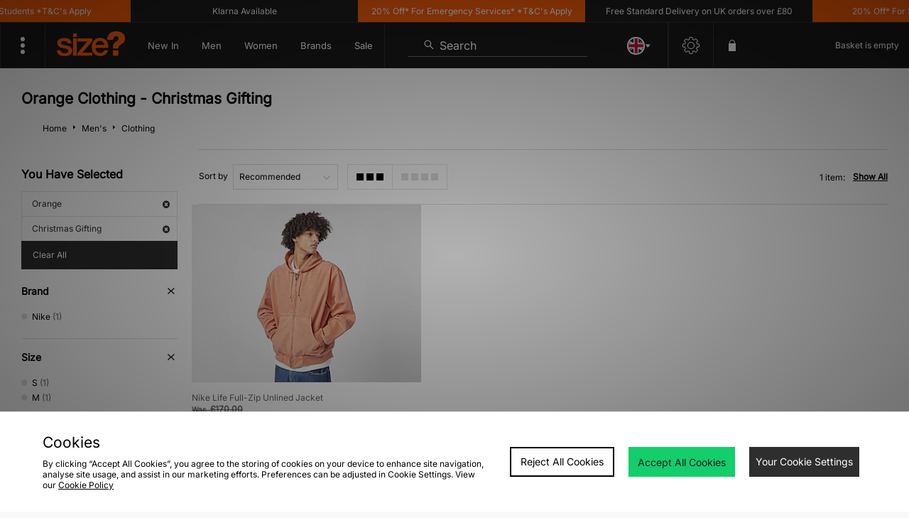

--- FILE ---
content_type: text/plain; charset=utf-8
request_url: https://whatsmyip.jdmesh.co/
body_size: -42
content:
{
  "ip": "3.21.41.112"
}